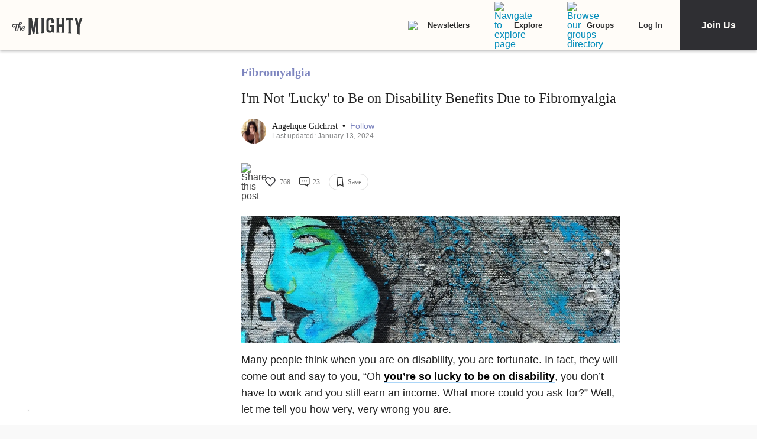

--- FILE ---
content_type: application/javascript; charset=utf-8
request_url: https://fundingchoicesmessages.google.com/f/AGSKWxUs2MDXKky2GP1JwbleJ8T5nDkM0q1Va4xc3chAp70U4_KWOb7Db4LNY2i3LAYf_cyJC7nANgyn62IN1gG_4YU_knJ8xYnHOFAMGjGHgt_WzcDm0U4zR6mHf4wswDdKX3ZWUEwwnJydX4zlobyOMb7EVcGJ3JbIfFGd91Vfbe33UyNn9o9RFOOy_mt3/_/ebayad._ad_small./doublepimp2.js/revealaads.?exo_zones=
body_size: -1290
content:
window['77a8f5c0-bfb1-4ebe-b8e9-2d131459258f'] = true;